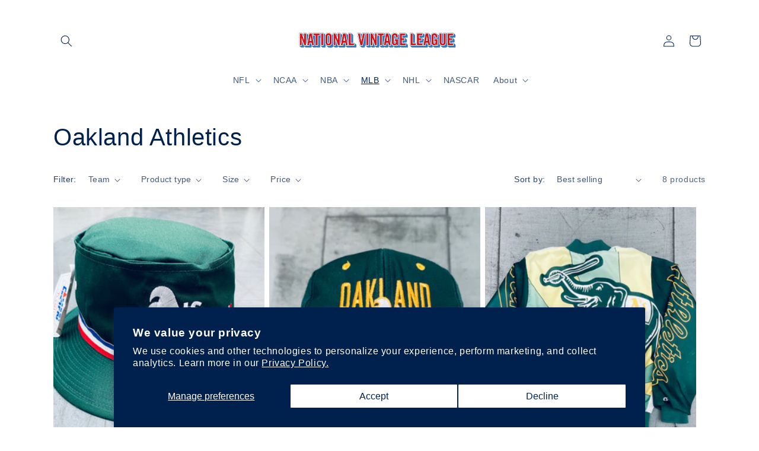

--- FILE ---
content_type: image/svg+xml
request_url: https://nationalvintageleague.com/cdn/shop/files/Untitled_4.5_x_2.5_in_1200_x_300_px.svg?v=1738472318&width=300
body_size: 177829
content:
<svg version="1.0" preserveAspectRatio="xMidYMid meet" height="300" viewBox="0 0 900 225" zoomAndPan="magnify" width="1200" xmlns:xlink="http://www.w3.org/1999/xlink" xmlns="http://www.w3.org/2000/svg"><defs><filter id="78a91be317" height="100%" width="100%" y="0%" x="0%"><feColorMatrix color-interpolation-filters="sRGB" values="0 0 0 0 1 0 0 0 0 1 0 0 0 0 1 0 0 0 1 0"></feColorMatrix></filter><filter id="d3c2011642" height="100%" width="100%" y="0%" x="0%"><feColorMatrix color-interpolation-filters="sRGB" values="0 0 0 0 1 0 0 0 0 1 0 0 0 0 1 0.2126 0.7152 0.0722 0 0"></feColorMatrix></filter><image preserveAspectRatio="xMidYMid meet" height="283" id="0f5c2729a0" xlink:href="[data-uri]" width="1707" y="0" x="0"></image><mask id="4972f977c8"><g filter="url(#78a91be317)"><g transform="matrix(0.804042, 0, 0, 0.805654, -250.803592, -3.980176)" filter="url(#d3c2011642)"><image preserveAspectRatio="xMidYMid meet" height="283" xlink:href="[data-uri]" width="1707" y="0" x="0"></image></g></g></mask><image preserveAspectRatio="xMidYMid meet" height="283" id="2b7766ef2e" xlink:href="[data-uri]" width="1707" y="0" x="0"></image></defs><g mask="url(#4972f977c8)"><g transform="matrix(0.804042, 0, 0, 0.805654, -250.803592, -3.980176)"><image preserveAspectRatio="xMidYMid meet" height="283" xlink:href="[data-uri]" width="1707" y="0" x="0"></image></g></g></svg>